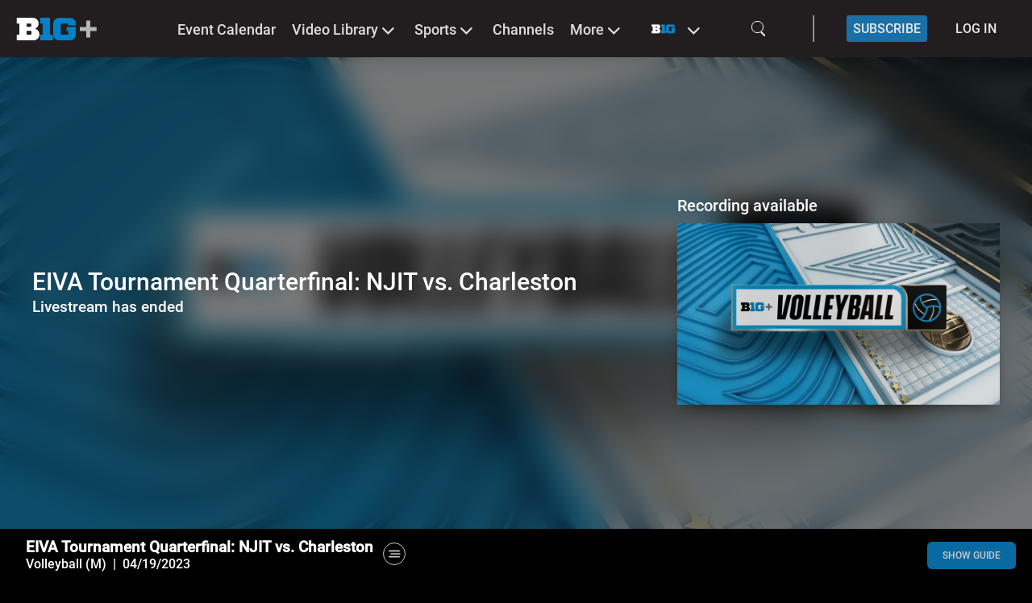

--- FILE ---
content_type: text/css
request_url: https://www.bigtenplus.com/build/assets/DatePickerSlider-2d19a412.css
body_size: -151
content:
.swiper[data-v-1790ca4f]{height:70px}


--- FILE ---
content_type: application/javascript; charset=UTF-8
request_url: https://www.bigtenplus.com/build/assets/ModuleTypeOption-8d9807f1.js
body_size: -142
content:
const O=4,_=29,E=35,T=41;export{E as M,O as a,T as b,_ as c};


--- FILE ---
content_type: application/javascript; charset=UTF-8
request_url: https://www.bigtenplus.com/build/assets/index-c3e9902f.js
body_size: 214
content:
import{W as c,Z as u}from"./vendor-65c4a447.js";const l=(t,o)=>{const e=t[o];return e?typeof e=="function"?e():Promise.resolve(e):new Promise((r,s)=>{(typeof queueMicrotask=="function"?queueMicrotask:setTimeout)(s.bind(null,new Error("Unknown variable dynamic import: "+o)))})};function v(t,o=!0){const e=c(!1),r=c(!1);u(t,()=>{!r.value&&t.value&&(n==null||n.observe(t.value),r.value=!0)},{immediate:!0});const s=()=>{n==null||n.disconnect()},n=o?globalThis.IntersectionObserver&&new globalThis.IntersectionObserver(i=>{e.value=i==null?void 0:i[0].isIntersecting},{threshold:.1}):{observe:()=>{},disconnect:()=>{}};return{disconnect:s,isIntersecting:e,observer:n}}export{l as _,v as u};
